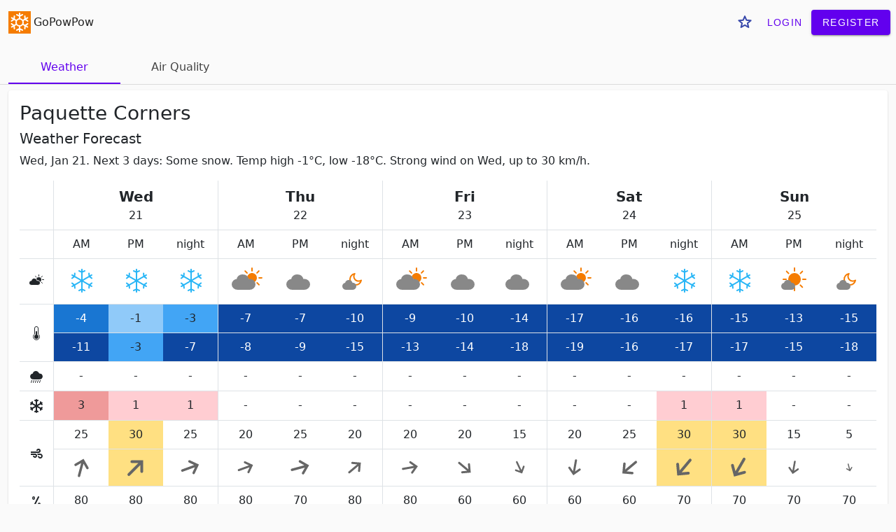

--- FILE ---
content_type: text/html; charset=utf-8
request_url: https://gopowpow.com/_/paquette-corners/weather-forecast/
body_size: 9326
content:
<!doctype html>
<html lang='en'>
  <head>
    <title>Paquette Corners weather forecast | GoPowPow</title>
    <script>
      window.dataLayer = window.dataLayer || [];
      function gtag(){dataLayer.push(arguments);}
      gtag('js', new Date());
      gtag('config', 'G-R897VDRWJE', {});
    </script>
    <meta charset='utf-8'>
    <meta name='viewport' content='width=device-width, initial-scale=1'>
  <style>:root{--bs-blue: #0d6efd;--bs-indigo: #6610f2;--bs-purple: #6f42c1;--bs-pink: #d63384;--bs-red: #dc3545;--bs-orange: #fd7e14;--bs-yellow: #ffc107;--bs-green: #198754;--bs-teal: #20c997;--bs-cyan: #0dcaf0;--bs-white: #fff;--bs-gray: #6c757d;--bs-gray-dark: #343a40;--bs-primary: #0d6efd;--bs-secondary: #6c757d;--bs-success: #198754;--bs-info: #0dcaf0;--bs-warning: #ffc107;--bs-danger: #dc3545;--bs-light: #f8f9fa;--bs-dark: #212529;--bs-font-sans-serif: system-ui, -apple-system, "Segoe UI", Roboto, "Helvetica Neue", Arial, "Noto Sans", "Liberation Sans", sans-serif, "Apple Color Emoji", "Segoe UI Emoji", "Segoe UI Symbol", "Noto Color Emoji";--bs-font-monospace: SFMono-Regular, Menlo, Monaco, Consolas, "Liberation Mono", "Courier New", monospace;--bs-gradient: linear-gradient(180deg, rgba(255, 255, 255, 0.15), rgba(255, 255, 255, 0))}*,*::before,*::after{box-sizing:border-box}@media(prefers-reduced-motion: no-preference){:root{scroll-behavior:smooth}}body{margin:0;font-family:var(--bs-font-sans-serif);font-size:1rem;font-weight:400;line-height:1.5;color:#212529;background-color:#fff;-webkit-text-size-adjust:100%;-webkit-tap-highlight-color:rgba(0,0,0,0)}[tabindex="-1"]:focus:not(:focus-visible){outline:0 !important}hr{margin:1rem 0;color:inherit;background-color:currentColor;border:0;opacity:.25}hr:not([size]){height:1px}h5,.h5,h4,.h4,h3,.h3,h2,.h2,h1,.h1{margin-top:0;margin-bottom:.5rem;font-weight:500;line-height:1.2}h1,.h1{font-size:calc(1.375rem + 1.5vw)}@media(min-width: 1200px){h1,.h1{font-size:2.5rem}}h2,.h2{font-size:calc(1.325rem + 0.9vw)}@media(min-width: 1200px){h2,.h2{font-size:2rem}}h3,.h3{font-size:calc(1.3rem + 0.6vw)}@media(min-width: 1200px){h3,.h3{font-size:1.75rem}}h4,.h4{font-size:calc(1.275rem + 0.3vw)}@media(min-width: 1200px){h4,.h4{font-size:1.5rem}}h5,.h5{font-size:1.25rem}p{margin-top:0;margin-bottom:1rem}address{margin-bottom:1rem;font-style:normal;line-height:inherit}ol,ul{padding-left:2rem}ol,ul{margin-top:0;margin-bottom:1rem}ol ol,ul ul,ol ul,ul ol{margin-bottom:0}dt{font-weight:700}dd{margin-bottom:.5rem;margin-left:0}b,strong{font-weight:bolder}small,.small{font-size:0.875em}mark,.mark{padding:.2em;background-color:#fcf8e3}sub{position:relative;font-size:0.75em;line-height:0;vertical-align:baseline}sub{bottom:-0.25em}a{color:#0d6efd;text-decoration:underline}a:hover{color:#0a58ca}a:not([href]):not([class]),a:not([href]):not([class]):hover{color:inherit;text-decoration:none}pre,code{font-family:var(--bs-font-monospace);font-size:1em;direction:ltr /* rtl:ignore */;unicode-bidi:bidi-override}pre{display:block;margin-top:0;margin-bottom:1rem;overflow:auto;font-size:0.875em}pre code{font-size:inherit;color:inherit;word-break:normal}code{font-size:0.875em;color:#d63384;word-wrap:break-word}a>code{color:inherit}figure{margin:0 0 1rem}img,svg{vertical-align:middle}table{caption-side:bottom;border-collapse:collapse}th{text-align:inherit;text-align:-webkit-match-parent}thead,tbody,tr,td,th{border-color:inherit;border-style:solid;border-width:0}label{display:inline-block}button{border-radius:0}button:focus{outline:dotted 1px;outline:-webkit-focus-ring-color auto 5px}input,button,select,textarea{margin:0;font-family:inherit;font-size:inherit;line-height:inherit}button,select{text-transform:none}[role=button]{cursor:pointer}select{word-wrap:normal}[list]::-webkit-calendar-picker-indicator{display:none}button,[type=button],[type=reset],[type=submit]{-webkit-appearance:button}button:not(:disabled),[type=button]:not(:disabled),[type=reset]:not(:disabled),[type=submit]:not(:disabled){cursor:pointer}textarea{resize:vertical}legend{float:left;width:100%;padding:0;margin-bottom:.5rem;font-size:calc(1.275rem + 0.3vw);line-height:inherit}@media(min-width: 1200px){legend{font-size:1.5rem}}legend+*{clear:left}[type=search]{outline-offset:-2px;-webkit-appearance:textfield}output{display:inline-block}progress{vertical-align:baseline}[hidden]{display:none !important}.display-5{font-size:calc(1.425rem + 2.1vw);font-weight:300;line-height:1.2}@media(min-width: 1200px){.display-5{font-size:3rem}}.display-6{font-size:calc(1.375rem + 1.5vw);font-weight:300;line-height:1.2}@media(min-width: 1200px){.display-6{font-size:2.5rem}}.list-unstyled{padding-left:0;list-style:none}.breadcrumb{display:flex;flex-wrap:wrap;padding:0 0;margin-bottom:1rem;list-style:none}.breadcrumb-item+.breadcrumb-item{padding-left:.5rem}.breadcrumb-item+.breadcrumb-item::before{float:left;padding-right:.5rem;color:#6c757d;content:var(--bs-breadcrumb-divider, "/") /* rtl: var(--bs-breadcrumb-divider, "/") */}.breadcrumb-item.active{color:#6c757d}.container,.container-xxl{width:100%;padding-right:var(--bs-gutter-x, 0.75rem);padding-left:var(--bs-gutter-x, 0.75rem);margin-right:auto;margin-left:auto}@media(min-width: 576px){.container{max-width:540px}}@media(min-width: 768px){.container{max-width:720px}}@media(min-width: 992px){.container{max-width:960px}}@media(min-width: 1200px){.container{max-width:1140px}}@media(min-width: 1400px){.container-xxl,.container{max-width:1320px}}.row{--bs-gutter-x: 1.5rem;--bs-gutter-y: 0;display:flex;flex-wrap:wrap;margin-top:calc(var(--bs-gutter-y) * -1);margin-right:calc(var(--bs-gutter-x) / -2);margin-left:calc(var(--bs-gutter-x) / -2)}.row>*{flex-shrink:0;width:100%;max-width:100%;padding-right:calc(var(--bs-gutter-x) / 2);padding-left:calc(var(--bs-gutter-x) / 2);margin-top:var(--bs-gutter-y)}.col{flex:1 0 0%}.col-12{flex:0 0 auto;width:100%}.g-1{--bs-gutter-x: 0.25rem}.g-1{--bs-gutter-y: 0.25rem}.g-2{--bs-gutter-x: 0.5rem}.g-2{--bs-gutter-y: 0.5rem}@media(min-width: 576px){.col-sm-12{flex:0 0 auto;width:100%}}@media(min-width: 768px){.col-md-6{flex:0 0 auto;width:50%}.col-md-8{flex:0 0 auto;width:66.6666666667%}.offset-md-2{margin-left:16.6666666667%}}@media(min-width: 992px){.col-lg-6{flex:0 0 auto;width:50%}.offset-lg-3{margin-left:25%}.g-lg-3{--bs-gutter-x: 1rem}.g-lg-3{--bs-gutter-y: 1rem}}@media(min-width: 1200px){.col-xl-4{flex:0 0 auto;width:33.3333333333%}.col-xl-6{flex:0 0 auto;width:50%}.offset-xl-3{margin-left:25%}}.navbar{position:relative;display:flex;flex-wrap:wrap;align-items:center;justify-content:space-between;padding-top:.5rem;padding-bottom:.5rem}.navbar>.container,.navbar>.container-xxl{display:flex;flex-wrap:inherit;align-items:center;justify-content:space-between}.table{--bs-table-bg: transparent;--bs-table-striped-color: #212529;--bs-table-striped-bg: rgba(0, 0, 0, 0.05);--bs-table-active-color: #212529;--bs-table-active-bg: rgba(0, 0, 0, 0.1);--bs-table-hover-color: #212529;--bs-table-hover-bg: rgba(0, 0, 0, 0.075);width:100%;margin-bottom:1rem;color:#212529;vertical-align:top;border-color:#dee2e6}.table>:not(caption)>*>*{padding:.5rem .5rem;background-color:var(--bs-table-bg);background-image:linear-gradient(var(--bs-table-accent-bg), var(--bs-table-accent-bg));border-bottom-width:1px}.table>tbody{vertical-align:inherit}.table>thead{vertical-align:bottom}.table>:not(:last-child)>:last-child>*{border-bottom-color:currentColor}.table-sm>:not(caption)>*>*{padding:.25rem .25rem}.table-borderless>:not(caption)>*>*{border-bottom-width:0}.table-responsive{overflow-x:auto;-webkit-overflow-scrolling:touch}.align-middle{vertical-align:middle !important}.d-inline{display:inline !important}.d-block{display:block !important}.d-flex{display:flex !important}.d-none{display:none !important}.shadow{box-shadow:0 .5rem 1rem rgba(0,0,0,.15) !important}.border{border:1px solid #dee2e6 !important}.flex-row{flex-direction:row !important}.flex-grow-1{flex-grow:1 !important}.justify-content-center{justify-content:center !important}.justify-content-between{justify-content:space-between !important}.align-items-center{align-items:center !important}.m-0{margin:0 !important}.m-1{margin:.25rem !important}.my-0{margin-top:0 !important;margin-bottom:0 !important}.mt-3{margin-top:1rem !important}.mt-4{margin-top:1.5rem !important}.mt-5{margin-top:3rem !important}.mb-2{margin-bottom:.5rem !important}.mb-3{margin-bottom:1rem !important}.p-1{padding:.25rem !important}.p-3{padding:1rem !important}.p-4{padding:1.5rem !important}.py-0{padding-top:0 !important;padding-bottom:0 !important}.pe-0{padding-right:0 !important}.fs-4{font-size:calc(1.275rem + 0.3vw) !important}.fs-5{font-size:1.25rem !important}.fw-bolder{font-weight:bolder !important}.text-center{text-align:center !important}.text-danger{color:#dc3545 !important}.text-dark{color:#212529 !important}.text-white{color:#fff !important}.text-muted{color:#6c757d !important}.text-black-50{color:rgba(0,0,0,.5) !important}.bg-success{background-color:#198754 !important}.bg-danger{background-color:#dc3545 !important}.rounded{border-radius:.25rem !important}.visible{visibility:visible !important}.invisible{visibility:hidden !important}@media(min-width: 768px){.justify-content-md-start{justify-content:flex-start !important}.my-md-2{margin-top:.5rem !important;margin-bottom:.5rem !important}.py-md-2{padding-top:.5rem !important;padding-bottom:.5rem !important}.pe-md-2{padding-right:.5rem !important}.text-md-end{text-align:right !important}}@media(min-width: 992px){.d-lg-inline{display:inline !important}.d-lg-none{display:none !important}.text-lg-start{text-align:left !important}}@media(min-width: 1200px){.fs-4{font-size:1.5rem !important}}.mdc-touch-target-wrapper{display:inline}.mdc-button{-moz-osx-font-smoothing:grayscale;-webkit-font-smoothing:antialiased;font-family:Roboto, sans-serif;font-family:var(--mdc-typography-button-font-family, var(--mdc-typography-font-family, Roboto, sans-serif));font-size:0.875rem;font-size:var(--mdc-typography-button-font-size, 0.875rem);line-height:2.25rem;line-height:var(--mdc-typography-button-line-height, 2.25rem);font-weight:500;font-weight:var(--mdc-typography-button-font-weight, 500);letter-spacing:0.0892857143em;letter-spacing:var(--mdc-typography-button-letter-spacing, 0.0892857143em);text-decoration:none;text-decoration:var(--mdc-typography-button-text-decoration, none);text-transform:uppercase;text-transform:var(--mdc-typography-button-text-transform, uppercase);padding:0 8px 0 8px;position:relative;display:inline-flex;align-items:center;justify-content:center;box-sizing:border-box;min-width:64px;border:none;outline:none;line-height:inherit;user-select:none;-webkit-appearance:none;overflow:visible;vertical-align:middle;border-radius:4px;border-radius:var(--mdc-shape-small, 4px);height:36px}.mdc-button::-moz-focus-inner{padding:0;border:0}.mdc-button:active{outline:none}.mdc-button:hover{cursor:pointer}.mdc-button:disabled{cursor:default;pointer-events:none}.mdc-button .mdc-button__ripple{border-radius:4px;border-radius:var(--mdc-shape-small, 4px)}.mdc-button:not(:disabled){background-color:transparent}.mdc-button:disabled{background-color:transparent}.mdc-button .mdc-button__touch{position:absolute;top:50%;right:0;height:48px;left:0;transform:translateY(-50%)}.mdc-button:not(:disabled){color:#6200ee;color:var(--mdc-theme-primary, #6200ee)}.mdc-button:disabled{color:rgba(0, 0, 0, 0.38)}.mdc-button--raised{padding:0 16px 0 16px}.mdc-button--raised:not(:disabled){background-color:#6200ee;background-color:var(--mdc-theme-primary, #6200ee)}.mdc-button--raised:not(:disabled){color:#fff;color:var(--mdc-theme-on-primary, #fff)}.mdc-button--raised:disabled{background-color:rgba(0, 0, 0, 0.12)}.mdc-button--raised:disabled{color:rgba(0, 0, 0, 0.38)}.mdc-button--raised{box-shadow:0px 3px 1px -2px rgba(0, 0, 0, 0.2),0px 2px 2px 0px rgba(0, 0, 0, 0.14),0px 1px 5px 0px rgba(0,0,0,.12);transition:box-shadow 280ms cubic-bezier(0.4, 0, 0.2, 1)}.mdc-button--raised:hover,.mdc-button--raised:focus{box-shadow:0px 2px 4px -1px rgba(0, 0, 0, 0.2),0px 4px 5px 0px rgba(0, 0, 0, 0.14),0px 1px 10px 0px rgba(0,0,0,.12)}.mdc-button--raised:active{box-shadow:0px 5px 5px -3px rgba(0, 0, 0, 0.2),0px 8px 10px 1px rgba(0, 0, 0, 0.14),0px 3px 14px 2px rgba(0,0,0,.12)}.mdc-button--raised:disabled{box-shadow:0px 0px 0px 0px rgba(0, 0, 0, 0.2),0px 0px 0px 0px rgba(0, 0, 0, 0.14),0px 0px 0px 0px rgba(0,0,0,.12)}.mdc-button--touch{margin-top:6px;margin-bottom:6px}@keyframes mdc-ripple-fg-radius-in{from{animation-timing-function:cubic-bezier(0.4, 0, 0.2, 1);transform:translate(var(--mdc-ripple-fg-translate-start, 0)) scale(1)}to{transform:translate(var(--mdc-ripple-fg-translate-end, 0)) scale(var(--mdc-ripple-fg-scale, 1))}}@keyframes mdc-ripple-fg-opacity-in{from{animation-timing-function:linear;opacity:0}to{opacity:var(--mdc-ripple-fg-opacity, 0)}}@keyframes mdc-ripple-fg-opacity-out{from{animation-timing-function:linear;opacity:var(--mdc-ripple-fg-opacity, 0)}to{opacity:0}}.mdc-button{--mdc-ripple-fg-size: 0;--mdc-ripple-left: 0;--mdc-ripple-top: 0;--mdc-ripple-fg-scale: 1;--mdc-ripple-fg-translate-end: 0;--mdc-ripple-fg-translate-start: 0;-webkit-tap-highlight-color:rgba(0,0,0,0);will-change:transform,opacity}.mdc-button .mdc-button__ripple::before,.mdc-button .mdc-button__ripple::after{position:absolute;border-radius:50%;opacity:0;pointer-events:none;content:""}.mdc-button .mdc-button__ripple::before{transition:opacity 15ms linear,background-color 15ms linear;z-index:1;z-index:var(--mdc-ripple-z-index, 1)}.mdc-button .mdc-button__ripple::after{z-index:0;z-index:var(--mdc-ripple-z-index, 0)}.mdc-button.mdc-ripple-upgraded .mdc-button__ripple::before{transform:scale(var(--mdc-ripple-fg-scale, 1))}.mdc-button.mdc-ripple-upgraded .mdc-button__ripple::after{top:0;left:0;transform:scale(0);transform-origin:center center}.mdc-button.mdc-ripple-upgraded--unbounded .mdc-button__ripple::after{top:var(--mdc-ripple-top, 0);left:var(--mdc-ripple-left, 0)}.mdc-button.mdc-ripple-upgraded--foreground-activation .mdc-button__ripple::after{animation:mdc-ripple-fg-radius-in 225ms forwards,mdc-ripple-fg-opacity-in 75ms forwards}.mdc-button.mdc-ripple-upgraded--foreground-deactivation .mdc-button__ripple::after{animation:mdc-ripple-fg-opacity-out 150ms;transform:translate(var(--mdc-ripple-fg-translate-end, 0)) scale(var(--mdc-ripple-fg-scale, 1))}.mdc-button .mdc-button__ripple::before,.mdc-button .mdc-button__ripple::after{top:calc(50% - 100%);left:calc(50% - 100%);width:200%;height:200%}.mdc-button.mdc-ripple-upgraded .mdc-button__ripple::after{width:var(--mdc-ripple-fg-size, 100%);height:var(--mdc-ripple-fg-size, 100%)}.mdc-button .mdc-button__ripple::before,.mdc-button .mdc-button__ripple::after{background-color:#6200ee;background-color:var(--mdc-ripple-color, var(--mdc-theme-primary, #6200ee))}.mdc-button:hover .mdc-button__ripple::before{opacity:0.04;opacity:var(--mdc-ripple-hover-opacity, 0.04)}.mdc-button.mdc-ripple-upgraded--background-focused .mdc-button__ripple::before,.mdc-button:not(.mdc-ripple-upgraded):focus .mdc-button__ripple::before{transition-duration:75ms;opacity:0.12;opacity:var(--mdc-ripple-focus-opacity, 0.12)}.mdc-button:not(.mdc-ripple-upgraded) .mdc-button__ripple::after{transition:opacity 150ms linear}.mdc-button:not(.mdc-ripple-upgraded):active .mdc-button__ripple::after{transition-duration:75ms;opacity:0.12;opacity:var(--mdc-ripple-press-opacity, 0.12)}.mdc-button.mdc-ripple-upgraded{--mdc-ripple-fg-opacity: var(--mdc-ripple-press-opacity, 0.12)}.mdc-button .mdc-button__ripple{position:absolute;box-sizing:content-box;width:100%;height:100%;overflow:hidden}.mdc-button:not(.mdc-button--outlined) .mdc-button__ripple{top:0;left:0}.mdc-button--raised .mdc-button__ripple::before,.mdc-button--raised .mdc-button__ripple::after{background-color:#fff;background-color:var(--mdc-ripple-color, var(--mdc-theme-on-primary, #fff))}.mdc-button--raised:hover .mdc-button__ripple::before{opacity:0.08;opacity:var(--mdc-ripple-hover-opacity, 0.08)}.mdc-button--raised.mdc-ripple-upgraded--background-focused .mdc-button__ripple::before,.mdc-button--raised:not(.mdc-ripple-upgraded):focus .mdc-button__ripple::before{transition-duration:75ms;opacity:0.24;opacity:var(--mdc-ripple-focus-opacity, 0.24)}.mdc-button--raised:not(.mdc-ripple-upgraded) .mdc-button__ripple::after{transition:opacity 150ms linear}.mdc-button--raised:not(.mdc-ripple-upgraded):active .mdc-button__ripple::after{transition-duration:75ms;opacity:0.24;opacity:var(--mdc-ripple-press-opacity, 0.24)}.mdc-button--raised.mdc-ripple-upgraded{--mdc-ripple-fg-opacity: var(--mdc-ripple-press-opacity, 0.24)}.mdc-card{border-radius:4px;border-radius:var(--mdc-shape-medium, 4px);background-color:#fff;background-color:var(--mdc-theme-surface, #fff);position:relative;box-shadow:0px 2px 1px -1px rgba(0, 0, 0, 0.2),0px 1px 1px 0px rgba(0, 0, 0, 0.14),0px 1px 3px 0px rgba(0,0,0,.12);display:flex;flex-direction:column;box-sizing:border-box}.mdc-card::after{border-radius:4px;border-radius:var(--mdc-shape-medium, 4px);position:absolute;box-sizing:border-box;width:100%;height:100%;top:0;left:0;border:1px solid transparent;border-radius:inherit;content:"";pointer-events:none}.mdc-card--outlined{box-shadow:0px 0px 0px 0px rgba(0, 0, 0, 0.2),0px 0px 0px 0px rgba(0, 0, 0, 0.14),0px 0px 0px 0px rgba(0,0,0,.12);border-width:1px;border-style:solid;border-color:#e0e0e0}.mdc-card--outlined::after{border:none}.mdc-icon-button{display:inline-block;position:relative;box-sizing:border-box;border:none;outline:none;background-color:transparent;fill:currentColor;color:inherit;font-size:24px;text-decoration:none;cursor:pointer;user-select:none;width:48px;height:48px;padding:12px}.mdc-icon-button svg,.mdc-icon-button img{width:24px;height:24px}.mdc-icon-button:disabled{color:rgba(0, 0, 0, 0.38);color:var(--mdc-theme-text-disabled-on-light, rgba(0, 0, 0, 0.38))}.mdc-icon-button:disabled{cursor:default;pointer-events:none}.mdc-icon-button{--mdc-ripple-fg-size: 0;--mdc-ripple-left: 0;--mdc-ripple-top: 0;--mdc-ripple-fg-scale: 1;--mdc-ripple-fg-translate-end: 0;--mdc-ripple-fg-translate-start: 0;-webkit-tap-highlight-color:rgba(0,0,0,0);will-change:transform,opacity}.mdc-icon-button::before,.mdc-icon-button::after{position:absolute;border-radius:50%;opacity:0;pointer-events:none;content:""}.mdc-icon-button::before{transition:opacity 15ms linear,background-color 15ms linear;z-index:1;z-index:var(--mdc-ripple-z-index, 1)}.mdc-icon-button::after{z-index:0;z-index:var(--mdc-ripple-z-index, 0)}.mdc-icon-button.mdc-ripple-upgraded::before{transform:scale(var(--mdc-ripple-fg-scale, 1))}.mdc-icon-button.mdc-ripple-upgraded::after{top:0;left:0;transform:scale(0);transform-origin:center center}.mdc-icon-button.mdc-ripple-upgraded--unbounded::after{top:var(--mdc-ripple-top, 0);left:var(--mdc-ripple-left, 0)}.mdc-icon-button.mdc-ripple-upgraded--foreground-activation::after{animation:mdc-ripple-fg-radius-in 225ms forwards,mdc-ripple-fg-opacity-in 75ms forwards}.mdc-icon-button.mdc-ripple-upgraded--foreground-deactivation::after{animation:mdc-ripple-fg-opacity-out 150ms;transform:translate(var(--mdc-ripple-fg-translate-end, 0)) scale(var(--mdc-ripple-fg-scale, 1))}.mdc-icon-button::before,.mdc-icon-button::after{top:calc(50% - 50%);left:calc(50% - 50%);width:100%;height:100%}.mdc-icon-button.mdc-ripple-upgraded::before,.mdc-icon-button.mdc-ripple-upgraded::after{top:var(--mdc-ripple-top, calc(50% - 50%));left:var(--mdc-ripple-left, calc(50% - 50%));width:var(--mdc-ripple-fg-size, 100%);height:var(--mdc-ripple-fg-size, 100%)}.mdc-icon-button.mdc-ripple-upgraded::after{width:var(--mdc-ripple-fg-size, 100%);height:var(--mdc-ripple-fg-size, 100%)}.mdc-icon-button::before,.mdc-icon-button::after{background-color:#000;background-color:var(--mdc-ripple-color, #000)}.mdc-icon-button:hover::before{opacity:0.04;opacity:var(--mdc-ripple-hover-opacity, 0.04)}.mdc-icon-button.mdc-ripple-upgraded--background-focused::before,.mdc-icon-button:not(.mdc-ripple-upgraded):focus::before{transition-duration:75ms;opacity:0.12;opacity:var(--mdc-ripple-focus-opacity, 0.12)}.mdc-icon-button:not(.mdc-ripple-upgraded)::after{transition:opacity 150ms linear}.mdc-icon-button:not(.mdc-ripple-upgraded):active::after{transition-duration:75ms;opacity:0.12;opacity:var(--mdc-ripple-press-opacity, 0.12)}.mdc-icon-button.mdc-ripple-upgraded{--mdc-ripple-fg-opacity: var(--mdc-ripple-press-opacity, 0.12)}.g-icon{width:1.5rem;height:1.5rem}.g-icon-inline{width:1rem;height:1rem}.mdc-icon-button .g-icon{vertical-align:-0.125rem}.site-title{color:#222}.site-title span{line-height:32px;height:32px;margin-left:.25rem}.site-title img{margin-top:-2px}header .mdc-icon-button{font-size:18px}header a{text-decoration:none}.breadcrumb{margin-bottom:0}body{background:#fafafa}h1,.h1{font-size:1.75rem}h2,.h2{font-size:1.25rem}h3,.h3{font-size:1.25rem}.flex-wrapper{display:flex;min-height:100vh;flex-direction:column;justify-content:space-between}footer{font-size:.8rem}footer a{text-decoration:none}.tabs-container{border-bottom:1px solid #00000020;margin-top:1rem;margin-bottom:1rem}.tabs{padding-left:0;margin-bottom:0}.tabs .tab--ripple{position:absolute;left:0;top:0;box-sizing:content-box;width:100%;height:100%}.tabs .tab--ripple:hover{background:#6200ee;opacity:.04}.tabs li{display:inline-block;width:10rem;height:3rem;line-height:3rem;text-align:center;position:relative}.tabs li a{width:100%;display:inline-block;text-decoration:none;color:#444}.tabs li.active{border-bottom:2px solid #6200ee}.tabs li.active a{color:#6200ee}.red--100.red--100{background-color:#ffcdd2}.red--200.red--200{background:#ef9a9a}.red--300.red--300{background-color:#e57373}.red--500.red--500{background:#f44336;color:#fff}.red--700.red--700{background:#d32f2f;color:#fff}.red--900.red--900{background-color:#b71c1c;color:#fff}.blue--200.blue--200{background-color:#90caf9}.blue--400.blue--400{background-color:#42a5f5}.blue--700.blue--700{background-color:#1976d2;color:#fff}.blue--900.blue--900{background-color:#0d47a1;color:#fff}.green--100.green--100{background-color:#c8e6c9}.green--200.green--200{background-color:#a5d6a7}.green--300.green--300{background-color:#81c784}.green--400.green--400{background-color:#66bb6a}.green--500.green--500{background-color:#4caf50}.green--700.green--700{background-color:#388e3c;color:#fff}.green--900.green--900{background-color:#1b5e20;color:#fff}.amber--200.amber--200{background-color:#ffe082}.amber--400.amber--400{background-color:#ffca28}.amber--600.amber--600{background-color:#ffb300}.card__forecast{padding:1rem}.card__poi-location{margin-top:1rem}.card__poi-location table{margin-bottom:0}.card__poi-location table th{width:1rem}.card__poi-location .row{--bs-gutter-x: 0}.card__poi-location .poi-location__stats{padding:.5rem}td#forecastHelp{text-align:left}.detailed-forecast--horz .day-start{border-left-width:1px}.detailed-forecast--horz td,.detailed-forecast--horz th{text-align:center;padding:.5rem}.detailed-forecast--vert{border-collapse:collapse}.detailed-forecast--vert #forecastHelp{vertical-align:middle}.detailed-forecast--vert td{text-align:center}.detailed-forecast--vert thead,.detailed-forecast--vert tbody{border-bottom-width:1px}.detailed-forecast--vert thead td,.detailed-forecast--vert tbody td{border-bottom-color:#ccc !important}.detailed-forecast--vert tbody td{border-bottom-width:0px;vertical-align:middle}.detailed-forecast--vert .day{font-size:1.25rem}.detailed-forecast--vert .weekday{font-size:1.25rem;font-weight:bold}.detailed-forecast--vert .collapse:not(.show){display:table-row;visibility:collapse}@media(max-width: 575.98px){.container-navbar{padding-left:.5rem;padding-right:.5rem}.container-content{padding-left:.5rem;padding-right:.5rem}.card__forecast{margin-left:-0.5rem;margin-right:-0.5rem;border-radius:0;padding-left:.5rem;padding-right:.5rem}.detailed-forecast--vert{margin-left:-0.5rem;margin-right:-0.5rem;border-radius:0}.detailed-forecast--vert #forecastHelp{font-size:.75rem}.detailed-forecast--vert .forecast__date--horz{background:#f0f0f0}.detailed-forecast--vert .forecast__date--vert{display:none}.detailed-forecast--vert .time{background:#f0f0f0;font-size:.75rem}.detailed-forecast--vert .forecast__temperature{padding-left:.5rem;padding-right:.5rem}.detailed-forecast--vert .forecast__wind-direction{padding:0}.card__poi-location{margin-left:-0.5rem;margin-right:-0.5rem;border-radius:0}}@media(min-width: 576px){.detailed-forecast--vert .time{border-right:1px solid #dee2e6 !important}.detailed-forecast--vert .forecast__date--horz{display:none}.detailed-forecast--vert .delimit{min-width:.25rem;display:inline-block}}@media(min-width: 992px){.detailed-forecast--vert{visibility:collapse}}@media(max-width: 991.98px){.detailed-forecast--horz{visibility:collapse}.container-forecast{max-width:540px;margin-left:auto;margin-right:auto}}.weather-icon{width:3rem;height:3rem}.weather-icon-sm{width:1.5rem;height:1.5rem}.location-map{height:400px;width:100%}.location-map .ol-attribution{font-size:.7rem}.location-map .ol-attribution a{text-decoration:none}.aqhi-graph{fill:none;width:100%;height:400px}.aqhi-graph text{fill:#000}.aqhi-graph .weekday{text-anchor:middle;font-weight:bold}.aqhi-graph .day{text-anchor:middle}.aqhi-graph .class{text-anchor:middle}.aqhi-graph .horz{stroke-dasharray:6;opacity:.4}.aqhi-legend{display:flex;justify-content:center;text-align:center;line-height:1.25rem;margin:.5rem .25rem}.aqhi-legend--item:not(:last-child){margin-right:1.5rem}.aqhi-legend--color{width:2rem;height:1.25rem;line-height:1.25rem;display:inline-block;margin-right:.2rem}.mdc-menu-surface,.mdc-dialog,.collapse:not(.show){display:none}
</style>
  <link rel="preload" href="/static/defer_css.99b42958c0dc.css" as="style" onload="this.onload=null;this.rel='stylesheet'">
  <noscript><link rel="stylesheet" href="/static/all_css.251cdd0f081a.css"></noscript>
    <meta name='description' content='Wed, Jan 21. Next 3 days: Some snow. Temp high -1°C, low -18°C. Strong wind on Wed, up to 30 km/h.'>
    <link rel="icon" type="image/png" sizes="32x32" href="/static/img/favicon-32.e7330f8bbb28.png">
    <link rel="icon" href="/static/img/favicon.6f6235a3b91f.svg" type="image/svg+xml">
    <link rel="apple-touch-icon" href="/static/img/favicon-180.ec73e5daafc3.png">
    <link rel="manifest" href="/manifest.webmanifest">
  </head>
  <body>
    <div class='flex-wrapper'>
      <div class='flex-content'>
        <header>
          <nav aria-label='breadcrumb' class='navbar py-0 py-md-2'>
            <div class="container-xxl container-navbar container-content container-forecast pe-0 pe-md-2">
              <a href='/' class='site-title'><img src='/static/img/favicon.6f6235a3b91f.svg' alt='snowflake'><span>GoPowPow</span></a>
              <div class='d-flex'>


<button class="mdc-icon-button" id="favorite-btn" aria-label='Save to favorite'>
  <svg class='g-icon'><use xlink:href="/static/img/gp-icons.080e636125a2.svg#g-star"/></svg>

</button>
<div id='need-registration-dialog' class="mdc-dialog">
  <div class="mdc-dialog__container">
    <div class="mdc-dialog__surface"
      role="alertdialog"
      aria-modal="true"
      aria-labelledby="need-registration-dialog__title"
      aria-describedby="need-registration-dialog__content">
      <!-- Title cannot contain leading whitespace due to mdc-typography-baseline-top() -->
      <h2 class="mdc-dialog__title" id="need-registration-dialog__title"><!--
     -->Free account required<!--
   --></h2>
      <div class="mdc-dialog__content" id="need-registration-dialog__content">
        To save this place to favorites, a free account is required.
        Once you register, you will be able to see forecast for all your favorite places on home screen. 
      </div>
      <div class="mdc-dialog__actions">
        <button type="button" class="mdc-button mdc-dialog__button" data-mdc-dialog-action="cancel">
          <div class="mdc-button__ripple"></div>
          <span class="mdc-button__label">Cancel</span>
        </button>
        <a href='/accounts/register/' class="mdc-button mdc-button--raised mdc-dialog__button" 
          data-mdc-dialog-button-default
          data-mdc-dialog-initial-focus>
          <div class="mdc-button__ripple"></div>
          <span class="mdc-button__label">Register</span>
        </a>
      </div>
    </div>
  </div>
  <div class="mdc-dialog__scrim"></div>
</div>


  <div class='d-none d-lg-inline'>
    <a class="mdc-button mdc-button--touch" href='/accounts/login/'>
      <span class="mdc-button__ripple"></span>
      <span class="mdc-button__text">Login</span>
      <span class="mdc-button__touch"></span>
    </a>

    <a class="mdc-button mdc-button--touch mdc-button--raised" href='/accounts/register/'>
      <span class="mdc-button__ripple"></span>
      <span class="mdc-button__text">Register</span>
      <span class="mdc-button__touch"></span>
    </a>
  </div>

  <div class='d-inline d-lg-none'>
   <div class="mdc-menu-surface--anchor">
    <button class="mdc-icon-button" id='register-btn' aria-label='Account'>
      <svg class='g-icon'><use xlink:href="/static/img/gp-icons.080e636125a2.svg#g-menu"/></svg>

    </button>

    <div class="mdc-menu mdc-menu-surface" id='register-menu'>
      <ul class="mdc-list" role="menu" aria-hidden="true" aria-orientation="vertical" tabindex="-1">
        <li class="mdc-list-item" role="menuitem" data-href='/accounts/login/'>
          <span class="mdc-list-item__ripple"></span>
          <span class="mdc-list-item__text">Login</span>
        </li>
        <li class="mdc-list-divider" role="separator"></li>
        <li class="mdc-list-item" role="menuitem" data-href='/accounts/register/'>
          <span class="mdc-list-item__ripple"></span>
          <span class="mdc-list-item__text">Register</span>
        </li>
      </ul>
    </div>
  </div>
  </div>
  
              </div>
            </div>
          </nav>
        </header>

<div class='tabs-container my-0 my-md-2'>
<div class='container-xxl container-content container-forecast'>
<ul class='tabs'>
  <li class='active'><a href='/_/paquette-corners/weather-forecast/'><div class='tab--ripple'></div>Weather</a></li>
  <li class=''><a href='/_/paquette-corners/air-quality-forecast/'><div class='tab--ripple'></div>Air Quality</a></li>
</ul>
</div>
</div>

        <div class='container-xxl container-content mdc-top-app-bar--fixed-adjust'>
<script>
poi_slug='paquette-corners';
</script>

<div class='container-forecast'>
<div class='mdc-card card__forecast'>
<h1>Paquette Corners</h1>

<h2>Weather Forecast</h2>
<p>Wed, Jan 21. Next 3 days: Some snow. Temp high -1°C, low -18°C. Strong wind on Wed, up to 30 km/h.</p>


<div class='table-responsive detailed-forecast--horz'>
<table id='detailed-forecast' class='table table-sm'>
    <tr>
        <td class='icon'></td>
        <td id='forecastHelp' class='collapse'></td>
                
                <td colspan='3' class='day-start'>
                    <span class='fs-5 fw-bolder'>Wed</span><br>
                    21
                </td>
                
                <td colspan='3' class='day-start'>
                    <span class='fs-5 fw-bolder'>Thu</span><br>
                    22
                </td>
                
                <td colspan='3' class='day-start'>
                    <span class='fs-5 fw-bolder'>Fri</span><br>
                    23
                </td>
                
                <td colspan='3' class='day-start'>
                    <span class='fs-5 fw-bolder'>Sat</span><br>
                    24
                </td>
                
                <td colspan='3' class='day-start'>
                    <span class='fs-5 fw-bolder'>Sun</span><br>
                    25
                </td>
    </tr>
    <tr>
        <td></td>
        <td id='forecastHelp' class='collapse'></td>
            <td class="day-start">AM</td>
            <td >PM</td>
            <td >night</td>
            <td class="day-start">AM</td>
            <td >PM</td>
            <td >night</td>
            <td class="day-start">AM</td>
            <td >PM</td>
            <td >night</td>
            <td class="day-start">AM</td>
            <td >PM</td>
            <td >night</td>
            <td class="day-start">AM</td>
            <td >PM</td>
            <td >night</td>
    </tr>
    
    <tr>
        <td rowspan='1' class='align-middle'><svg class='g-icon'><use xlink:href="/static/img/gp-icons.080e636125a2.svg#legend-clouds"/></svg>
</td>
        <td rowspan='1' class='align-middle collapse' id='forecastHelp'>Cloud cover, %%</td>
            <td class='day-start AM'><svg class='weather-icon'><use xlink:href="/static/img/gp-icons.080e636125a2.svg#wi-snowflake"/></svg>
</td>
            <td class=' PM'><svg class='weather-icon'><use xlink:href="/static/img/gp-icons.080e636125a2.svg#wi-snowflake"/></svg>
</td>
            <td class=' night'><svg class='weather-icon'><use xlink:href="/static/img/gp-icons.080e636125a2.svg#wi-snowflake"/></svg>
</td>
            <td class='day-start AM'><svg class='weather-icon'><use xlink:href="/static/img/gp-icons.080e636125a2.svg#wi-sun-cloudy"/></svg>
</td>
            <td class=' PM'><svg class='weather-icon'><use xlink:href="/static/img/gp-icons.080e636125a2.svg#wi-cloudy"/></svg>
</td>
            <td class=' night'><svg class='weather-icon'><use xlink:href="/static/img/gp-icons.080e636125a2.svg#wi-moon-overcast"/></svg>
</td>
            <td class='day-start AM'><svg class='weather-icon'><use xlink:href="/static/img/gp-icons.080e636125a2.svg#wi-sun-cloudy"/></svg>
</td>
            <td class=' PM'><svg class='weather-icon'><use xlink:href="/static/img/gp-icons.080e636125a2.svg#wi-cloudy"/></svg>
</td>
            <td class=' night'><svg class='weather-icon'><use xlink:href="/static/img/gp-icons.080e636125a2.svg#wi-cloudy"/></svg>
</td>
            <td class='day-start AM'><svg class='weather-icon'><use xlink:href="/static/img/gp-icons.080e636125a2.svg#wi-sun-cloudy"/></svg>
</td>
            <td class=' PM'><svg class='weather-icon'><use xlink:href="/static/img/gp-icons.080e636125a2.svg#wi-cloudy"/></svg>
</td>
            <td class=' night'><svg class='weather-icon'><use xlink:href="/static/img/gp-icons.080e636125a2.svg#wi-snowflake"/></svg>
</td>
            <td class='day-start AM'><svg class='weather-icon'><use xlink:href="/static/img/gp-icons.080e636125a2.svg#wi-snowflake"/></svg>
</td>
            <td class=' PM'><svg class='weather-icon'><use xlink:href="/static/img/gp-icons.080e636125a2.svg#wi-sun-overcast"/></svg>
</td>
            <td class=' night'><svg class='weather-icon'><use xlink:href="/static/img/gp-icons.080e636125a2.svg#wi-moon-overcast"/></svg>
</td>
    </tr>
    
    <tr>
        <td rowspan='2' class='align-middle'><svg class='g-icon'><use xlink:href="/static/img/gp-icons.080e636125a2.svg#legend-temperature"/></svg>
</td>
        <td id='forecastHelp' class='collapse'>Max temp, °C</td>
            <td class="day-start blue--700">-4</td>
            <td class=" blue--200">-1</td>
            <td class=" blue--400">-3</td>
            <td class="day-start blue--900">-7</td>
            <td class=" blue--900">-7</td>
            <td class=" blue--900">-10</td>
            <td class="day-start blue--900">-9</td>
            <td class=" blue--900">-10</td>
            <td class=" blue--900">-14</td>
            <td class="day-start blue--900">-17</td>
            <td class=" blue--900">-16</td>
            <td class=" blue--900">-16</td>
            <td class="day-start blue--900">-15</td>
            <td class=" blue--900">-13</td>
            <td class=" blue--900">-15</td>
    </tr>
    <tr>
        <td id='forecastHelp' class='collapse'>Min temp, °C</td>
            <td class="day-start blue--900">-11</td>
            <td class=" blue--400">-3</td>
            <td class=" blue--900">-7</td>
            <td class="day-start blue--900">-8</td>
            <td class=" blue--900">-9</td>
            <td class=" blue--900">-15</td>
            <td class="day-start blue--900">-13</td>
            <td class=" blue--900">-14</td>
            <td class=" blue--900">-18</td>
            <td class="day-start blue--900">-19</td>
            <td class=" blue--900">-16</td>
            <td class=" blue--900">-17</td>
            <td class="day-start blue--900">-17</td>
            <td class=" blue--900">-15</td>
            <td class=" blue--900">-18</td>
    </tr>
    
    <tr>
        <td><svg class='g-icon'><use xlink:href="/static/img/gp-icons.080e636125a2.svg#legend-rain-rate"/></svg>
</td>
        <td id='forecastHelp' class='collapse'>Rain, mm</td>
            <td class='day-start '>-</td>
            <td class=' '>-</td>
            <td class=' '>-</td>
            <td class='day-start '>-</td>
            <td class=' '>-</td>
            <td class=' '>-</td>
            <td class='day-start '>-</td>
            <td class=' '>-</td>
            <td class=' '>-</td>
            <td class='day-start '>-</td>
            <td class=' '>-</td>
            <td class=' '>-</td>
            <td class='day-start '>-</td>
            <td class=' '>-</td>
            <td class=' '>-</td>
    </tr>
    
    <tr>
        <td><svg class='g-icon'><use xlink:href="/static/img/gp-icons.080e636125a2.svg#legend-snow-rate"/></svg>
</td>
        <td id='forecastHelp' class='collapse'>Snow, cm</td>
            <td class='day-start red--200 AM'>3</td>
            <td class=' red--100 PM'>1</td>
            <td class=' red--100 night'>1</td>
            <td class='day-start  AM'>-</td>
            <td class='  PM'>-</td>
            <td class='  night'>-</td>
            <td class='day-start  AM'>-</td>
            <td class='  PM'>-</td>
            <td class='  night'>-</td>
            <td class='day-start  AM'>-</td>
            <td class='  PM'>-</td>
            <td class=' red--100 night'>1</td>
            <td class='day-start red--100 AM'>1</td>
            <td class='  PM'>-</td>
            <td class='  night'>-</td>
    </tr>
    
    <tr>
        <td rowspan='2' class='align-middle'><svg class='g-icon'><use xlink:href="/static/img/gp-icons.080e636125a2.svg#legend-wind"/></svg>
</td>
        <td rowspan='2' class='align-middle collapse' id='forecastHelp'>Wind avg, km/h</td>
            <td class="day-start ">25</td>
            <td class=" amber--200">30</td>
            <td class=" ">25</td>
            <td class="day-start ">20</td>
            <td class=" ">25</td>
            <td class=" ">20</td>
            <td class="day-start ">20</td>
            <td class=" ">20</td>
            <td class=" ">15</td>
            <td class="day-start ">20</td>
            <td class=" ">25</td>
            <td class=" amber--200">30</td>
            <td class="day-start amber--200">30</td>
            <td class=" ">15</td>
            <td class=" ">5</td>
    </tr>
    <tr>
            <td class="day-start ">
                <svg width="36px" height="36px" transform="scale(0.875) rotate(195)">
                    <path d="M18,4 l0,26 m-10,-10 l10,10 l10,-10" stroke="#666" stroke-linecap="round" stroke-width="4" fill="none"></path>
                </svg>
            </td>
            <td class=" amber--200">
                <svg width="36px" height="36px" transform="scale(1) rotate(225)">
                    <path d="M18,4 l0,26 m-10,-10 l10,10 l10,-10" stroke="#666" stroke-linecap="round" stroke-width="4" fill="none"></path>
                </svg>
            </td>
            <td class=" ">
                <svg width="36px" height="36px" transform="scale(0.875) rotate(250)">
                    <path d="M18,4 l0,26 m-10,-10 l10,10 l10,-10" stroke="#666" stroke-linecap="round" stroke-width="4" fill="none"></path>
                </svg>
            </td>
            <td class="day-start ">
                <svg width="36px" height="36px" transform="scale(0.75) rotate(250)">
                    <path d="M18,4 l0,26 m-10,-10 l10,10 l10,-10" stroke="#666" stroke-linecap="round" stroke-width="4" fill="none"></path>
                </svg>
            </td>
            <td class=" ">
                <svg width="36px" height="36px" transform="scale(0.875) rotate(255)">
                    <path d="M18,4 l0,26 m-10,-10 l10,10 l10,-10" stroke="#666" stroke-linecap="round" stroke-width="4" fill="none"></path>
                </svg>
            </td>
            <td class=" ">
                <svg width="36px" height="36px" transform="scale(0.75) rotate(230)">
                    <path d="M18,4 l0,26 m-10,-10 l10,10 l10,-10" stroke="#666" stroke-linecap="round" stroke-width="4" fill="none"></path>
                </svg>
            </td>
            <td class="day-start ">
                <svg width="36px" height="36px" transform="scale(0.75) rotate(260)">
                    <path d="M18,4 l0,26 m-10,-10 l10,10 l10,-10" stroke="#666" stroke-linecap="round" stroke-width="4" fill="none"></path>
                </svg>
            </td>
            <td class=" ">
                <svg width="36px" height="36px" transform="scale(0.75) rotate(310)">
                    <path d="M18,4 l0,26 m-10,-10 l10,10 l10,-10" stroke="#666" stroke-linecap="round" stroke-width="4" fill="none"></path>
                </svg>
            </td>
            <td class=" ">
                <svg width="36px" height="36px" transform="scale(0.625) rotate(335)">
                    <path d="M18,4 l0,26 m-10,-10 l10,10 l10,-10" stroke="#666" stroke-linecap="round" stroke-width="4" fill="none"></path>
                </svg>
            </td>
            <td class="day-start ">
                <svg width="36px" height="36px" transform="scale(0.75) rotate(10)">
                    <path d="M18,4 l0,26 m-10,-10 l10,10 l10,-10" stroke="#666" stroke-linecap="round" stroke-width="4" fill="none"></path>
                </svg>
            </td>
            <td class=" ">
                <svg width="36px" height="36px" transform="scale(0.875) rotate(50)">
                    <path d="M18,4 l0,26 m-10,-10 l10,10 l10,-10" stroke="#666" stroke-linecap="round" stroke-width="4" fill="none"></path>
                </svg>
            </td>
            <td class=" amber--200">
                <svg width="36px" height="36px" transform="scale(1) rotate(40)">
                    <path d="M18,4 l0,26 m-10,-10 l10,10 l10,-10" stroke="#666" stroke-linecap="round" stroke-width="4" fill="none"></path>
                </svg>
            </td>
            <td class="day-start amber--200">
                <svg width="36px" height="36px" transform="scale(1) rotate(30)">
                    <path d="M18,4 l0,26 m-10,-10 l10,10 l10,-10" stroke="#666" stroke-linecap="round" stroke-width="4" fill="none"></path>
                </svg>
            </td>
            <td class=" ">
                <svg width="36px" height="36px" transform="scale(0.625) rotate(10)">
                    <path d="M18,4 l0,26 m-10,-10 l10,10 l10,-10" stroke="#666" stroke-linecap="round" stroke-width="4" fill="none"></path>
                </svg>
            </td>
            <td class=" ">
                <svg width="36px" height="36px" transform="scale(0.375) rotate(345)">
                    <path d="M18,4 l0,26 m-10,-10 l10,10 l10,-10" stroke="#666" stroke-linecap="round" stroke-width="4" fill="none"></path>
                </svg>
            </td>
    </tr>
    
    <tr>
        <td><svg class='g-icon'><use xlink:href="/static/img/gp-icons.080e636125a2.svg#legend-relative-humidity"/></svg>
</td>
        <td id='forecastHelp' class='collapse'>Humidity, %%</td>
            <td class='day-start'>80</td>
            <td class=''>80</td>
            <td class=''>80</td>
            <td class='day-start'>80</td>
            <td class=''>70</td>
            <td class=''>80</td>
            <td class='day-start'>80</td>
            <td class=''>60</td>
            <td class=''>60</td>
            <td class='day-start'>60</td>
            <td class=''>60</td>
            <td class=''>70</td>
            <td class='day-start'>70</td>
            <td class=''>70</td>
            <td class=''>70</td>
    </tr>
    
    <tr>
        <td><svg class='g-icon'><use xlink:href="/static/img/gp-icons.080e636125a2.svg#legend-freezing-level"/></svg>
</td>
        <td id='forecastHelp' class='collapse'>Freezing level, m</td>
            <td class='day-start'>0</td>
            <td class=''>0</td>
            <td class=''>0</td>
            <td class='day-start'>0</td>
            <td class=''>0</td>
            <td class=''>0</td>
            <td class='day-start'>0</td>
            <td class=''>0</td>
            <td class=''>0</td>
            <td class='day-start'>0</td>
            <td class=''>0</td>
            <td class=''>0</td>
            <td class='day-start'>0</td>
            <td class=''>0</td>
            <td class=''>0</td>
    </tr>
</table>
</div>


<div class='table-responsive detailed-forecast--vert'>
<table id='detailed-forecast' class='table table-sm'>
    <thead>
        <tr>
            <td class='forecast__date--vert'></td>
            <td></td>
            <td colspan='1'><svg class='g-icon'><use xlink:href="/static/img/gp-icons.080e636125a2.svg#legend-clouds"/></svg>
</td>
            <td><svg class='g-icon'><use xlink:href="/static/img/gp-icons.080e636125a2.svg#legend-temperature"/></svg>
</td>
            <td><svg class='g-icon'><use xlink:href="/static/img/gp-icons.080e636125a2.svg#legend-rain-rate"/></svg>
</td>
            <td><svg class='g-icon'><use xlink:href="/static/img/gp-icons.080e636125a2.svg#legend-snow-rate"/></svg>
</td>
            <td colspan='2'><svg class='g-icon'><use xlink:href="/static/img/gp-icons.080e636125a2.svg#legend-wind"/></svg>
</td>
            <td><svg class='g-icon'><use xlink:href="/static/img/gp-icons.080e636125a2.svg#legend-relative-humidity"/></svg>
</td>
            <td><svg class='g-icon'><use xlink:href="/static/img/gp-icons.080e636125a2.svg#legend-freezing-level"/></svg>
</td>
        </tr>
        <tr id='forecastHelp' class='collapse'>
            <td class='forecast__date--vert'></td>
            <td></td>
            <td colspan='1'>Cloud<br>cover</td>
            <td>°C</td>
            <td>Rain<br>mm</td>
            <td>Snow<br>cm</td>
            <td colspan='2'>Wind<br>km/h</td>
            <td>Humid<br>%%</td>
            <td>Freeze<br>m</td>
        </tr>
    </thead>
    <tbody>

                </tbody>
                <tbody>
                <tr class='forecast__date--horz'>
                    <td><b>21</b></td>
                    <td>Wed</td>
                    <td colspan='8'></td>
                </tr>
                <tr>
                <td rowspan='3' class='date forecast__date--vert'>
                    <span class='day'>21</span><br>
                    <span class='weekday'>Wed</span>
                </td>
            
            <td class='time'>AM</td>
            
            <td><svg class='weather-icon-sm'><use xlink:href="/static/img/gp-icons.080e636125a2.svg#wi-snowflake-sm"/></svg>
</td>
            
            <td class="forecast__temperature blue--900">
                    -8
            </span></td>
            
            <td class=''>-</td>
            
            <td class='red--200'>3</td>

            <td class="">25</td>
            <td class="forecast__wind-direction ">
                <svg width="36px" height="36px" transform="scale(0.875) rotate(195)">
                    <path d="M18,4 l0,26 m-10,-10 l10,10 l10,-10" stroke="#666" stroke-linecap="round" stroke-width="4" fill="none"></path>
                </svg>
            </td>

            <td>80</td>

            <td>0</td>
            </tr>

                <tr>
            
            <td class='time'>PM</td>
            
            <td><svg class='weather-icon-sm'><use xlink:href="/static/img/gp-icons.080e636125a2.svg#wi-snowflake-sm"/></svg>
</td>
            
            <td class="forecast__temperature blue--400">
                    -1
            </span></td>
            
            <td class=''>-</td>
            
            <td class='red--100'>1</td>

            <td class="amber--200">30</td>
            <td class="forecast__wind-direction amber--200">
                <svg width="36px" height="36px" transform="scale(1) rotate(225)">
                    <path d="M18,4 l0,26 m-10,-10 l10,10 l10,-10" stroke="#666" stroke-linecap="round" stroke-width="4" fill="none"></path>
                </svg>
            </td>

            <td>80</td>

            <td>0</td>
            </tr>

                <tr>
            
            <td class='time'>night</td>
            
            <td><svg class='weather-icon-sm'><use xlink:href="/static/img/gp-icons.080e636125a2.svg#wi-snowflake-sm"/></svg>
</td>
            
            <td class="forecast__temperature blue--700">
                    -7
            </span></td>
            
            <td class=''>-</td>
            
            <td class='red--100'>1</td>

            <td class="">25</td>
            <td class="forecast__wind-direction ">
                <svg width="36px" height="36px" transform="scale(0.875) rotate(250)">
                    <path d="M18,4 l0,26 m-10,-10 l10,10 l10,-10" stroke="#666" stroke-linecap="round" stroke-width="4" fill="none"></path>
                </svg>
            </td>

            <td>80</td>

            <td>0</td>
            </tr>

                </tbody>
                <tbody>
                <tr class='forecast__date--horz'>
                    <td><b>22</b></td>
                    <td>Thu</td>
                    <td colspan='8'></td>
                </tr>
                <tr>
                <td rowspan='3' class='date forecast__date--vert'>
                    <span class='day'>22</span><br>
                    <span class='weekday'>Thu</span>
                </td>
            
            <td class='time'>AM</td>
            
            <td><svg class='weather-icon-sm'><use xlink:href="/static/img/gp-icons.080e636125a2.svg#wi-sun-cloudy-sm"/></svg>
</td>
            
            <td class="forecast__temperature blue--900">
                    -8
            </span></td>
            
            <td class=''>-</td>
            
            <td class=''>-</td>

            <td class="">20</td>
            <td class="forecast__wind-direction ">
                <svg width="36px" height="36px" transform="scale(0.75) rotate(250)">
                    <path d="M18,4 l0,26 m-10,-10 l10,10 l10,-10" stroke="#666" stroke-linecap="round" stroke-width="4" fill="none"></path>
                </svg>
            </td>

            <td>80</td>

            <td>0</td>
            </tr>

                <tr>
            
            <td class='time'>PM</td>
            
            <td><svg class='weather-icon-sm'><use xlink:href="/static/img/gp-icons.080e636125a2.svg#wi-cloudy-sm"/></svg>
</td>
            
            <td class="forecast__temperature blue--900">
                    -7
            </span></td>
            
            <td class=''>-</td>
            
            <td class=''>-</td>

            <td class="">25</td>
            <td class="forecast__wind-direction ">
                <svg width="36px" height="36px" transform="scale(0.875) rotate(255)">
                    <path d="M18,4 l0,26 m-10,-10 l10,10 l10,-10" stroke="#666" stroke-linecap="round" stroke-width="4" fill="none"></path>
                </svg>
            </td>

            <td>70</td>

            <td>0</td>
            </tr>

                <tr>
            
            <td class='time'>night</td>
            
            <td><svg class='weather-icon-sm'><use xlink:href="/static/img/gp-icons.080e636125a2.svg#wi-moon-overcast-sm"/></svg>
</td>
            
            <td class="forecast__temperature blue--900">
                    -15
            </span></td>
            
            <td class=''>-</td>
            
            <td class=''>-</td>

            <td class="">20</td>
            <td class="forecast__wind-direction ">
                <svg width="36px" height="36px" transform="scale(0.75) rotate(230)">
                    <path d="M18,4 l0,26 m-10,-10 l10,10 l10,-10" stroke="#666" stroke-linecap="round" stroke-width="4" fill="none"></path>
                </svg>
            </td>

            <td>80</td>

            <td>0</td>
            </tr>

                </tbody>
                <tbody>
                <tr class='forecast__date--horz'>
                    <td><b>23</b></td>
                    <td>Fri</td>
                    <td colspan='8'></td>
                </tr>
                <tr>
                <td rowspan='3' class='date forecast__date--vert'>
                    <span class='day'>23</span><br>
                    <span class='weekday'>Fri</span>
                </td>
            
            <td class='time'>AM</td>
            
            <td><svg class='weather-icon-sm'><use xlink:href="/static/img/gp-icons.080e636125a2.svg#wi-sun-cloudy-sm"/></svg>
</td>
            
            <td class="forecast__temperature blue--900">
                    -11
            </span></td>
            
            <td class=''>-</td>
            
            <td class=''>-</td>

            <td class="">20</td>
            <td class="forecast__wind-direction ">
                <svg width="36px" height="36px" transform="scale(0.75) rotate(260)">
                    <path d="M18,4 l0,26 m-10,-10 l10,10 l10,-10" stroke="#666" stroke-linecap="round" stroke-width="4" fill="none"></path>
                </svg>
            </td>

            <td>80</td>

            <td>0</td>
            </tr>

                <tr>
            
            <td class='time'>PM</td>
            
            <td><svg class='weather-icon-sm'><use xlink:href="/static/img/gp-icons.080e636125a2.svg#wi-cloudy-sm"/></svg>
</td>
            
            <td class="forecast__temperature blue--900">
                    -10
            </span></td>
            
            <td class=''>-</td>
            
            <td class=''>-</td>

            <td class="">20</td>
            <td class="forecast__wind-direction ">
                <svg width="36px" height="36px" transform="scale(0.75) rotate(310)">
                    <path d="M18,4 l0,26 m-10,-10 l10,10 l10,-10" stroke="#666" stroke-linecap="round" stroke-width="4" fill="none"></path>
                </svg>
            </td>

            <td>60</td>

            <td>0</td>
            </tr>

                <tr>
            
            <td class='time'>night</td>
            
            <td><svg class='weather-icon-sm'><use xlink:href="/static/img/gp-icons.080e636125a2.svg#wi-cloudy-sm"/></svg>
</td>
            
            <td class="forecast__temperature blue--900">
                    -18
            </span></td>
            
            <td class=''>-</td>
            
            <td class=''>-</td>

            <td class="">15</td>
            <td class="forecast__wind-direction ">
                <svg width="36px" height="36px" transform="scale(0.625) rotate(335)">
                    <path d="M18,4 l0,26 m-10,-10 l10,10 l10,-10" stroke="#666" stroke-linecap="round" stroke-width="4" fill="none"></path>
                </svg>
            </td>

            <td>60</td>

            <td>0</td>
            </tr>

                </tbody>
                <tbody>
                <tr class='forecast__date--horz'>
                    <td><b>24</b></td>
                    <td>Sat</td>
                    <td colspan='8'></td>
                </tr>
                <tr>
                <td rowspan='3' class='date forecast__date--vert'>
                    <span class='day'>24</span><br>
                    <span class='weekday'>Sat</span>
                </td>
            
            <td class='time'>AM</td>
            
            <td><svg class='weather-icon-sm'><use xlink:href="/static/img/gp-icons.080e636125a2.svg#wi-sun-cloudy-sm"/></svg>
</td>
            
            <td class="forecast__temperature blue--900">
                    -18
            </span></td>
            
            <td class=''>-</td>
            
            <td class=''>-</td>

            <td class="">20</td>
            <td class="forecast__wind-direction ">
                <svg width="36px" height="36px" transform="scale(0.75) rotate(10)">
                    <path d="M18,4 l0,26 m-10,-10 l10,10 l10,-10" stroke="#666" stroke-linecap="round" stroke-width="4" fill="none"></path>
                </svg>
            </td>

            <td>60</td>

            <td>0</td>
            </tr>

                <tr>
            
            <td class='time'>PM</td>
            
            <td><svg class='weather-icon-sm'><use xlink:href="/static/img/gp-icons.080e636125a2.svg#wi-cloudy-sm"/></svg>
</td>
            
            <td class="forecast__temperature blue--900">
                    -16
            </span></td>
            
            <td class=''>-</td>
            
            <td class=''>-</td>

            <td class="">25</td>
            <td class="forecast__wind-direction ">
                <svg width="36px" height="36px" transform="scale(0.875) rotate(50)">
                    <path d="M18,4 l0,26 m-10,-10 l10,10 l10,-10" stroke="#666" stroke-linecap="round" stroke-width="4" fill="none"></path>
                </svg>
            </td>

            <td>60</td>

            <td>0</td>
            </tr>

                <tr>
            
            <td class='time'>night</td>
            
            <td><svg class='weather-icon-sm'><use xlink:href="/static/img/gp-icons.080e636125a2.svg#wi-snowflake-sm"/></svg>
</td>
            
            <td class="forecast__temperature blue--900">
                    -17
            </span></td>
            
            <td class=''>-</td>
            
            <td class='red--100'>1</td>

            <td class="amber--200">30</td>
            <td class="forecast__wind-direction amber--200">
                <svg width="36px" height="36px" transform="scale(1) rotate(40)">
                    <path d="M18,4 l0,26 m-10,-10 l10,10 l10,-10" stroke="#666" stroke-linecap="round" stroke-width="4" fill="none"></path>
                </svg>
            </td>

            <td>70</td>

            <td>0</td>
            </tr>

                </tbody>
                <tbody>
                <tr class='forecast__date--horz'>
                    <td><b>25</b></td>
                    <td>Sun</td>
                    <td colspan='8'></td>
                </tr>
                <tr>
                <td rowspan='3' class='date forecast__date--vert'>
                    <span class='day'>25</span><br>
                    <span class='weekday'>Sun</span>
                </td>
            
            <td class='time'>AM</td>
            
            <td><svg class='weather-icon-sm'><use xlink:href="/static/img/gp-icons.080e636125a2.svg#wi-snowflake-sm"/></svg>
</td>
            
            <td class="forecast__temperature blue--900">
                    -16
            </span></td>
            
            <td class=''>-</td>
            
            <td class='red--100'>1</td>

            <td class="amber--200">30</td>
            <td class="forecast__wind-direction amber--200">
                <svg width="36px" height="36px" transform="scale(1) rotate(30)">
                    <path d="M18,4 l0,26 m-10,-10 l10,10 l10,-10" stroke="#666" stroke-linecap="round" stroke-width="4" fill="none"></path>
                </svg>
            </td>

            <td>70</td>

            <td>0</td>
            </tr>

                <tr>
            
            <td class='time'>PM</td>
            
            <td><svg class='weather-icon-sm'><use xlink:href="/static/img/gp-icons.080e636125a2.svg#wi-sun-overcast-sm"/></svg>
</td>
            
            <td class="forecast__temperature blue--900">
                    -13
            </span></td>
            
            <td class=''>-</td>
            
            <td class=''>-</td>

            <td class="">15</td>
            <td class="forecast__wind-direction ">
                <svg width="36px" height="36px" transform="scale(0.625) rotate(10)">
                    <path d="M18,4 l0,26 m-10,-10 l10,10 l10,-10" stroke="#666" stroke-linecap="round" stroke-width="4" fill="none"></path>
                </svg>
            </td>

            <td>70</td>

            <td>0</td>
            </tr>

                <tr>
            
            <td class='time'>night</td>
            
            <td><svg class='weather-icon-sm'><use xlink:href="/static/img/gp-icons.080e636125a2.svg#wi-moon-overcast-sm"/></svg>
</td>
            
            <td class="forecast__temperature blue--900">
                    -18
            </span></td>
            
            <td class=''>-</td>
            
            <td class=''>-</td>

            <td class="">5</td>
            <td class="forecast__wind-direction ">
                <svg width="36px" height="36px" transform="scale(0.375) rotate(345)">
                    <path d="M18,4 l0,26 m-10,-10 l10,10 l10,-10" stroke="#666" stroke-linecap="round" stroke-width="4" fill="none"></path>
                </svg>
            </td>

            <td>70</td>

            <td>0</td>
            </tr>
    </tbody>
</table>
</div>


<p>
  <button class="mdc-button" data-bs-target='#forecastHelp' data-bs-toggle='collapse'>
    <div class="mdc-button__ripple"></div>
    <span class="mdc-button__label">Help</span>
  </button>
</p>
<div class="collapse" id="forecastHelp">
  <ol>
    <li>
      Each time period answers the question: "If I go at &lt;XX&gt;, what is the weather that I should expect?". So, approximately:
      <ul>
          <li>AM - from 4am till noon</li>
          <li>PM - from noon till 8pm</li>
          <li>night - from 8pm till 4am next day</li>
      </ul>
    </li>
    <li>
      Wind arrow shows direction of air flow. So arrow pointing up means wind from south to north; 
      arrow pointing right means wind from west to east.
    </li>
  </ol>
</div>

</div>

<div class='mdc-card card__poi-location'>
  <div class='row'>
    <div class='col-12 col-lg-6'>
      <div id="location-map" class="location-map"></div>
    </div>
    <div class='col-12 col-lg-6 poi-location__stats'>
      <table class='table table-borderless'>
        <tr>
          <th>Location</th>
          <td>Ontario,<br/>near Tecumseh</td>
        </tr>
        <tr>
          <th>Altitude</th>
          <td>185 m</td>
        </tr>
      </table>
    </div>
  </div>
</div>

</div>
        </div>
      </div>
    
      <footer class="text-center text-lg-start mt-3">
        <div class="container-xxl">
          <div class='row g-2 p-3'>

            <div class='col-md-6 col-sm-12 d-flex align-items-center justify-content-center justify-content-md-start'>
              Made with&nbsp;<svg class='g-icon-inline'><use xlink:href="/static/img/gp-icons.080e636125a2.svg#g-canada"/></svg>
&nbsp;in Beautiful British Columbia 
            </div>

            <div class='col-md-6 col-sm-12'>
              <div class='text-center text-md-end'>
                <div class='mb-2'>
                  <a href="/contact-us/" class="text-dark">Contact Us</a> ·
                  <a href="/faq/" class="text-dark">FAQ</a> ·
                  <a href="/credits/" class="text-dark">Credits</a> ·
                  <a href="/privacy-policy/" class="text-dark">Privacy</a> ·
                  <a href="/terms-of-service/" class="text-dark">Terms</a>
                </div>
                <div>
                  <a class="text-dark" href="https://gopowpow.com/">gopowpow.com</a> © 2026 
                </div>
              </div>
            </div>

          </div>
        </div>
      </footer>
    </div>

    <script type="text/javascript">window.CSRF_TOKEN="LAKbhJMbvGlVM9IjLM4yV6JqH09d7kxKOfY3SA1BASUnvTiFd1KkwJuL9JZFOA69";</script>
    <script defer src="/static/js.d52381251cde.js"></script>
<script defer src="/static/location_map_js.a739635c6ac1.js"></script><script>
lon=-82.967500;
lat=42.183611;
</script>
    <script defer src="https://www.googletagmanager.com/gtag/js?id=G-R897VDRWJE"></script>
  
  </body>
</html>